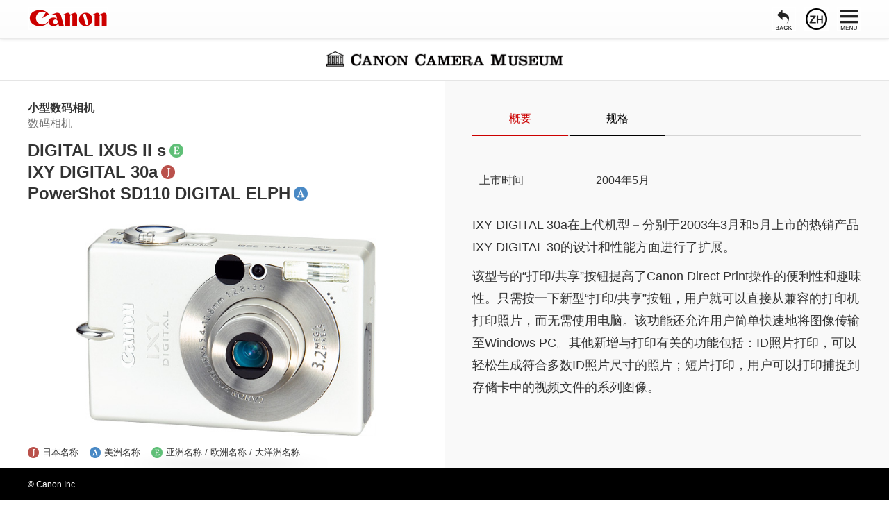

--- FILE ---
content_type: text/html; charset=UTF-8
request_url: https://global.canon/zh/c-museum/product/dcc497.html
body_size: 22379
content:
<!DOCTYPE html>
<html lang="zh-CN">
<head>
<meta charset="UTF-8">
<title>
DIGITAL IXUS II s - 佳能相机博物馆</title>
<meta name="viewport" content="width=device-width" />
  <!-- GA4 start -->
<script async src="https://www.googletagmanager.com/gtag/js?id=G-L8LBF2Y6K3"></script>
<script>
  window.dataLayer = window.dataLayer || [];
  function gtag(){dataLayer.push(arguments);}
  gtag('js', new Date());

  gtag('config', 'G-L8LBF2Y6K3');
</script>
<!-- GA4 end -->
<meta name="description" itemprop="description" content="介绍佳能小型数码相机的IXUS的DIGITAL IXUS II s的页面。" />
<meta name="keywords" itemprop="keywords" content="佳能,canon,相机博物馆,小型数码相机,ixus,digital ixus ii s" />
<link rel="canonical" href="https://global.canon/zh/c-museum/product/dcc497.html" />
<style type="text/css">
img.wp-smiley,
img.emoji {
display: inline !important;
border: none !important;
box-shadow: none !important;
height: 1em !important;
width: 1em !important;
margin: 0 .07em !important;
vertical-align: -0.1em !important;
background: none !important;
padding: 0 !important;
}
</style>
<link rel='stylesheet' id='omega-style-css'  href="/ja/c-museum/wp-content/themes/shopping/style.css" type='text/css' media='all' />
<link rel='stylesheet' id='my_stylesheet-css'  href="/ja/c-museum/wp-content/themes/shopping/cus_style.css" type='text/css' media='all' />
<script type='text/javascript' src="/ja/c-museum/wp-includes/js/jquery/jquery.js"></script>
<script type='text/javascript' src="/ja/c-museum/wp-includes/js/jquery/jquery-migrate.min.js"></script>
<script type='text/javascript' src="/ja/c-museum/wp-content/themes/shopping/js/tinynav.js"></script>
<script type='text/javascript' src="/ja/c-museum/wp-content/themes/shopping/cus_js-zh.js"></script>
<link rel="alternate" hreflang="en-US" href="/en/c-museum/product/dcc497.html" />
<link rel="alternate" hreflang="ja" href="/ja/c-museum/product/dcc497.html" />
<link rel="alternate" hreflang="zh-CN" href="/zh/c-museum/product/dcc497.html" />
<style type="text/css">#lang_sel a, #lang_sel a.lang_sel_sel{color:#444444;}#lang_sel a:hover, #lang_sel a.lang_sel_sel:hover{color:#000000;}#lang_sel a.lang_sel_sel, #lang_sel a.lang_sel_sel:visited{background-color:#ffffff;}#lang_sel a.lang_sel_sel:hover{background-color:#eeeeee;}#lang_sel li ul a, #lang_sel li ul a:visited{color:#444444;}#lang_sel li ul a:hover{color:#000000;}#lang_sel li ul a, #lang_sel li ul a:link, #lang_sel li ul a:visited{background-color:#ffffff;}#lang_sel li ul a:hover{background-color:#eeeeee;}#lang_sel a, #lang_sel a:visited{border-color:#cdcdcd;} #lang_sel ul ul{border-top:1px solid #cdcdcd;}</style>
<!--[if lt IE 9]>
<script src="/ja/c-museum/wp-content/themes/omega/js/html5.js" type="text/javascript"></script>
<![endif]-->
<style type="text/css" id="custom-css"></style>
<meta name="viewport" content="width=device-width, initial-scale=1.0, maximum-scale=1.0, user-scalable=no"/>
<link rel="stylesheet" type="text/css" media="print" href="/ja/c-museum/common/css/printer.css" />
<link rel='stylesheet'  href='/ja/c-museum/common/css/zh.css' type='text/css' media='all' />
</head>
<body class="wordpress ltr zh zh-cn child-theme y2017 m06 d15 h16 thursday logged-out singular singular-product singular-product-15840 woocommerce woocommerce-page layout-1c">
<script>
jQuery(function($){
window.addEventListener("orientationchange", function() {
location.reload();
}, false);
$('.nav_pc, .nav_mob').click(function(){
$('.canon_menu').toggle();
//$('.canon_menu .menu li:first-child').addClass('active');
})
})
</script>
<div class=" site-container" >
<header id="header" class="site-header"><div class="wrap"><div class="canon_logo"><a href="https://www.canon.com.cn/" target="_blank"><img src="/ja/c-museum/common/img/logo.png" alt="canon" /></a></div><ul class="nav_menu"><li class="gobck" onclick="window.history.go(-1);"><a href="javascript:;" aria-label="返回"><img src="/ja/c-museum/common/img/icon_59.png"></a></li>
<li><a href="javascript:;" class="c_language" tabindex="0" aria-label="语言"><img src="/ja/c-museum/common/img/icon_65.png"></a></li>
<div class="language_change">
<a href="/zh/c-museum/product/dcc497.html"><img src="/ja/c-museum/common/img/icon_66.png"><p style="margin-right:0px;">简体中文</p></a><a href="/ja/c-museum/product/dcc497.html"><img src="/ja/c-museum/common/img/icon_55.png"><p style="margin-right:20px;">日本語</p></a><a href="/en/c-museum/product/dcc497.html"><img src="/ja/c-museum/common/img/icon_56.png"><p style="margin-right:20px;">English</p></a></div>
<li class="nav_pc"><a href="javascript:;" aria-label="菜单"><img src="/ja/c-museum/common/img/icon_37.png"></a></li>
<li class="nav_mob"><img src="/ja/c-museum/common/img/icon_38.png"></li>
<div class="mb0"></div>
</ul>
<div class="canon_menu">
<div class="menu_box"></div>
<div class='mob_na_men'></div></div>
<div id="clone1" style="display:none"></div>
<div id="clone2" style="display:none"></div>
<div id="clone3" style="display:none"></div>
<div id="clone4" style="display:none"></div>
<div id="clone5" style="display:none"></div>
<div id="clone6" style="display:none"></div>
<div id="clone7" style="display:none"></div>
<div id="clone8" style="display:none"></div>
<div id="clone9" style="display:none"></div>
<div id="clone10" style="display:none"></div>
<div id="clone11" style="display:none"></div>
<div id="clone12" style="display:none"></div>
<div id="clone13" style="display:none"></div>
<div id="clone14" style="display:none"></div>
<div id="clone15" style="display:none"></div>
<div id="clone16" style="display:none"></div>
<div id="clone17" style="display:none"></div>
<div id="clone18" style="display:none"></div>
<div id="clone19" style="display:none"></div>
<div id="clone20" style="display:none"></div>
<div id="clone21" style="display:none"></div>
<div id="clone22" style="display:none"></div>
<div id="clone23" style="display:none"></div>
<div id="clone24" style="display:none"></div>
<div id="clone25" style="display:none"></div>
<div id="clone26" style="display:none"></div>
<div id="clone27" style="display:none"></div>
<div id="clone28" style="display:none"></div>
<div id="clone29" style="display:none"></div>
<div id="clone30" style="display:none"></div>
<div id="clone31" style="display:none"></div>
<div id="clone32" style="display:none"></div>
<div id="clone33" style="display:none"></div>
<script src="/ja/c-museum/common/js/nav_zh.js"></script>
<script>
subnum = "";
subUrl = '';
jQuery(function($){
$('.mob_na_men').load('/zh/c-museum/html/nav.html');
$('.menu_box').load('/zh/c-museum/html/nav_pc.html', function () { bindMegaMenuEvents(); }); 
$('#menu-menu-1 li').removeClass('active'); $('.menu-item-5906, .menu-item-5907, .menu-item-8623, .menu-item-8628').addClass('active'); $('#menu-menu-1 li ul li ul').hide(); $('.menu-item-5907 ul,  .menu-item-8623 ul').show();selectNext();
$(document).on('click', '.sub_m', function () {
if(subUrl){
window.location.href = subUrl;
}else{
window.location.reload();
}
});
$('.c_language').click(function(){
$('.language_change').toggle();
});
});
function seNext(){
var se_id = jQuery("#ch_id_m").find("option:selected").val();
subnum +=se_id;
subUrl = jQuery("#ch_id_m").find("option:selected").attr('data-url');
}
</script></div></header><!-- .site-header -->
<nav class="nav-primary">
<div class="wrap">
<h1><a style="margin:0 auto; display:table" href="/zh/c-museum/index.html"><img class="cm_logo" src="/ja/c-museum/common/img/cm_logo.png"   alt="佳能相机博物馆" /></a></h1>
</div>
</nav><!-- .nav-primary -->
<div class="site-inner ">
<div class="wrap">
<main  class="content" id="skip-link--target" role="main" itemprop="mainContentOfPage">
<script src="/ja/c-museum/common/js/perfect-scrollbar.min.js" ></script>
<script src="/ja/c-museum/common/js/perfect-scrollbar.with-mousewheel.min.js" ></script>
<link rel="stylesheet" type="text/css" href="/ja/c-museum/common/css/perfect-scrollbar.min.css" />
<link rel="stylesheet" type="text/css" href="/ja/c-museum/common/css/jquery.mCustomScrollbar.css" />
<div id="product-15840" class="entry product publish author-impress post-15840 has-post-thumbnail product_cat-zh-digital-compact-cameras product_cat-zh-digital-camera shipping-taxable purchasable product-type-simple product-cat-zh-digital-compact-cameras product-cat-zh-digital-camera instock">
<div class="p_c_l" style="overflow:auto;">
<div class="summary entry-summary">
<p class="parent_cat"><a href="/zh/c-museum/camera.html?s=dcc">小型数码相机</a></p>
<p class="sub_cat pb16">数码相机</p>
<p class='title_i'>DIGITAL IXUS II s<img src="/ja/c-museum/common/img/icon_09.png" /></p><p class='title_i'>IXY DIGITAL 30a<img src="/ja/c-museum/common/img/icon_07.png" /></p><p class='title_i'>PowerShot SD110 DIGITAL ELPH<img src="/ja/c-museum/common/img/icon_08.png" /></p> 
</div><!-- .summary -->
<div class="list-pointer">
<ul>
</ul>
</div>
<div class="images">
<ul class="gallery_lis">
<li class="active">
<img src="/ja/c-museum/wp-content/uploads/2015/05/dcc497_b.jpg" alt="" class="img0 showimg" />
<img src="/ja/c-museum/common/img/shadow.png" class="img_shadow"  />
</li>
</ul>
</div>
<ul class="ms_list">
<li><img src="/ja/c-museum/common/img/icon_07.png" />日本名称</li>
<li><img src="/ja/c-museum/common/img/icon_08.png" />美洲名称</li>
<li><img src="/ja/c-museum/common/img/icon_09.png" />亚洲名称 / 欧洲名称 / 大洋洲名称</li>
</ul>
<script>
jQuery(document).ready(function($){
var motow = $('.woocommerce-page div.product div.images img').width();
var lpheight = $('.list-pointer ul').height();
var p_height = $('.p_c_l').height();
$('.list-pointer li').mouseenter(function(){
var pointer_i = $(this).index();
$('.gallery_lis li').removeClass('active');
$('.gallery_lis li:eq(' + pointer_i + ')').addClass('active');
$('.list-pointer li').removeClass('active');
$(this).addClass('active');
});
window.addEventListener("onload",function(){
$('.img_shadow').width($('.showimg:eq(0)').width() + 60);
});
$('.list-pointer').css({'margin-top': '-' + (lpheight /2) + 'px', 'top': (p_height /2) + 'px'});
$(window).resize(function(){
var lpheight = $('.list-pointer ul').height();
if($('.showimg:eq(0)').width() !=0){
$('.img_shadow').width($('.showimg:eq(0)').width() + 60);
}else if($('.showimg:eq(1)').width() !=0){
$('.img_shadow').width($('.showimg:eq(1)').width() + 60);
}else if($('.showimg:eq(2)').width() !=0){
$('.img_shadow').width($('.showimg:eq(2)').width() + 60);
}else if($('.showimg:eq(3)').width() !=0){
$('.img_shadow').width($('.showimg:eq(3)').width() + 60);
}else if($('.showimg:eq(4)').width() !=0){
$('.img_shadow').width($('.showimg:eq(4)').width() + 60);
}
$('.list-pointer').css({'margin-top': '-' + (lpheight /2) + 'px', 'top': (p_height /2) + 'px'});
});
});
</script>
</div><!-- .p_c_l -->
<div class="p_c_r">
<div class="tab_nav">
<ul>
<li class="active">概要</li>
<li>规格</li>
<div class="mb0"></div>
</ul>
</div>
<div class="crop_box">
<div class="tab1 active">
<table class="spec">
<tbody>
<tr>
<td>上市时间</td>
<td>2004年5月</td>
</tr>
</tbody>
</table>
<p>IXY DIGITAL 30a在上代机型－分别于2003年3月和5月上市的热销产品IXY DIGITAL 30的设计和性能方面进行了扩展。</p>
<p>该型号的“打印/共享”按钮提高了Canon Direct Print操作的便利性和趣味性。只需按一下新型“打印/共享”按钮，用户就可以直接从兼容的打印机打印照片，而无需使用电脑。该功能还允许用户简单快速地将图像传输至Windows PC。其他新增与打印有关的功能包括：ID照片打印，可以轻松生成符合多数ID照片尺寸的照片；短片打印，用户可以打印捕捉到存储卡中的视频文件的系列图像。</p>
</div>
<div class="tab2">
<table class="spec" style="table-layout: fixed">
<tbody>
<tr>
<td colspan="4"><strong>［相机类型］</strong></td>
</tr>
<tr>
<td>相机类型</td>
<td colspan="3">带有内置闪光灯和约2倍光学/3.2倍数码/6.4倍组合变焦的小型数码相机</td>
</tr>
<tr>
<td colspan="4"><strong>［图像捕捉装置］</strong></td>
</tr>
<tr>
<td>类型</td>
<td colspan="3">约1/2.7英寸图像感应器(CCD)</td>
</tr>
<tr>
<td>有效像素</td>
<td colspan="3">约320万</td>
</tr>
<tr>
<td>总像素</td>
<td colspan="3">约330万</td>
</tr>
<tr>
<td colspan="4"><strong>［镜头］</strong></td>
</tr>
<tr>
<td>焦距</td>
<td colspan="3">5.4(广角)－10.8(长焦)mm，f2.8(广角)－3.9(长焦)变焦镜头(相当于35mm胶片：约5-70mm)</td>
</tr>
<tr>
<td>数码变焦</td>
<td colspan="3">约3.2倍数码变焦</td>
</tr>
<tr>
<td>对焦范围</td>
<td colspan="3">普通：自动对焦：约47cm(约1.5英尺)到无限远<br />
微距自动对焦：约10－47cm(约3.9英寸－1.5英尺)(广角)；约23－47cm(约9.1英寸－1.5英尺)(长焦)</td>
</tr>
<tr>
<td>自动对焦</td>
<td colspan="3">9点AiAF对焦/1点自动对焦(固定到中央)</td>
</tr>
<tr>
<td colspan="4"><strong>［取景器］</strong></td>
</tr>
<tr>
<td>光学取景器</td>
<td colspan="3">实像光学变焦取景器</td>
</tr>
<tr>
<td>LCD显示屏</td>
<td colspan="3">约1.5英寸TFT彩色LCD<br />
约118,000点</td>
</tr>
<tr>
<td>LCD视野率</td>
<td colspan="3">约100%</td>
</tr>
<tr>
<td colspan="4"><strong>［光圈和快门］</strong></td>
</tr>
<tr>
<td>Aperture Range</td>
<td colspan="3">f/2.8/ 7.1 (广角), f/3.9/ 10.0 (长焦)</td>
</tr>
<tr>
<td>快门速度</td>
<td colspan="3">15 &#8211; 1/1,500秒<span class="red">*</span></p>
<p class="ab_sup"><span class="red">*</span> 在慢速快门模式下，可以使用15到1秒的手动设置。</p>
</td>
</tr>
<tr>
<td colspan="4"><strong>［曝光控制］</strong></td>
</tr>
<tr>
<td>感光度</td>
<td colspan="3">自动<span class="red">*</span> ; 相当于ISO 50/100/200/400</p>
<p class="ab_sup">
<span class="red">*</span> 相机自动设置适当感光度。</p>
</td>
</tr>
<tr>
<td>测光方式</td>
<td colspan="3">评价测光、中央重点平均测光或点测光<span class="red">*</span></p>
<p class="ab_sup"><span class="red">*</span> 使用点测光时测光框固定在中央</p>
</td>
</tr>
<tr>
<td>曝光控制方式</td>
<td colspan="3">程序自动曝光</td>
</tr>
<tr>
<td>自动曝光锁定</td>
<td colspan="3">可用</td>
</tr>
<tr>
<td colspan="4"><strong>［白平衡］</strong></td>
</tr>
<tr>
<td>白平衡控制</td>
<td colspan="3">自动、预设(日光、阴天、钨丝灯、荧光灯、荧光灯H)或自定义白平衡</td>
</tr>
<tr>
<td colspan="4"><strong>［闪光灯(内置)］</strong></td>
</tr>
<tr>
<td>操作模式</td>
<td colspan="3">自动、红眼消除打开/关闭、低速同步</td>
</tr>
<tr>
<td>闪光范围</td>
<td colspan="3">普通：约47cm－3.0m(约1.5－9.8英尺)(广角)；约47cm－2.0m(约1.5－6.6英尺)(长焦)<br />
微距：约27－47cm(约10.6英寸－1.5英尺)(广角/长焦)<br />
(感光度设置为“自动”时)</td>
</tr>
<tr>
<td>回电时间</td>
<td colspan="3">约10秒或更短</td>
</tr>
<tr>
<td colspan="4"><strong>［拍摄规格］</strong></td>
</tr>
<tr>
<td>拍摄模式</td>
<td colspan="3">自动、手动<span class="red">*</span>、辅助拼接<span class="red">**</span>, 短片</p>
<p class="ab_sup"><span class="red">*</span> 也可以使用慢速快门模式<br />
<span class="red">**</span> 可以从记录菜单中选择</p>
</td>
</tr>
<tr>
<td>自拍</td>
<td colspan="3">约2秒或约10秒倒数后拍摄。</td>
</tr>
<tr>
<td>无线控制</td>
<td colspan="3">不可用</td>
</tr>
<tr>
<td>连拍</td>
<td colspan="3">约2.2张/秒(大/精细模式、LCD显示屏关闭)</td>
</tr>
<tr>
<td>色彩效果</td>
<td colspan="3">鲜艳模式、中性模式、柔和模式、旧照片模式和黑白模式</td>
</tr>
<tr>
<td colspan="4"><strong>［图像存储］</strong></td>
</tr>
<tr>
<td>存储媒体</td>
<td colspan="3">SD存储卡(如果使用多媒体卡[MMC]，则不保证性能)</td>
</tr>
<tr>
<td>文件格式</td>
<td colspan="3">相机文件系统设计规则(DCF)</td>
</tr>
<tr>
<td>打印指令格式</td>
<td colspan="3">数码打印指令格式(DPOF)1.1版</td>
</tr>
<tr>
<td>图像记录格式</td>
<td colspan="3">静态图像：兼容Exif 2.2(JPEG)</td>
</tr>
<tr>
<td>JPEG压缩模式</td>
<td colspan="3">超精细、精细或普通</td>
</tr>
<tr>
<td>记录像素数量</td>
<td colspan="3">大：2,048×1,536、中1：1,600×1,200、中2：1,024×768、小：640×480像素<br />
短片：640×480、320×240或160×120</td>
</tr>
<tr>
<td colspan="4"><strong>［可记录图像数量］</strong></td>
</tr>
<tr>
<td>菜单选择</td>
<td>文件大小(KB)</td>
<td>分辨率(像素)</td>
<td>16MB / 32MB / 128MB</td>
</tr>
<tr>
<td>大/超精细</td>
<td>1,602</td>
<td>2,048 x 1,536</td>
<td>约8 / 17 / 76</td>
</tr>
<tr>
<td>大/精细</td>
<td>893</td>
<td>2,048 x 1,536</td>
<td>约15 / 32 / 136</td>
</tr>
<tr>
<td>大/普通</td>
<td>445</td>
<td>2,048 x 1,536</td>
<td>约30 / 63 / 269</td>
</tr>
<tr>
<td>中1/超精细</td>
<td>1,002</td>
<td>1,600 x 1,200</td>
<td>约13 / 28 / 121</td>
</tr>
<tr>
<td>中1/精细</td>
<td>558</td>
<td>1,600 x 1,200</td>
<td>约24 / 51 / 216</td>
</tr>
<tr>
<td>中1/普通</td>
<td>278</td>
<td>1,600 x 1,200</td>
<td>约46 / 97 / 411</td>
</tr>
<tr>
<td>中2/超精细</td>
<td>570</td>
<td>1,024 x 768</td>
<td>约23 / 49 / 211</td>
</tr>
<tr>
<td>中2/精细</td>
<td>320</td>
<td>1,024 x 768</td>
<td>约41 / 88 / 372</td>
</tr>
<tr>
<td>中2/普通</td>
<td>170</td>
<td>1,024 x 768</td>
<td>约73 / 154 / 651</td>
</tr>
<tr>
<td>小/超精细</td>
<td>249</td>
<td>640 x 480</td>
<td>约51 / 108 / 460</td>
</tr>
<tr>
<td>小/精细</td>
<td>150</td>
<td>640 x 480</td>
<td>约80 / 168 / 711</td>
</tr>
<tr>
<td>小/普通</td>
<td>84</td>
<td>640 x 480</td>
<td>约126 / 265 / 1,117</td>
</tr>
<tr>
<td colspan="4">
<p class="ab_sup"><span class="red">*</span> 这些数值基于佳能制定的标准拍摄条件。实际总数和文件大小根据主体、拍摄条件和拍摄模式可能会有所不同。</p>
</td>
</tr>
<tr>
<td colspan="4"><strong>［短片可记录时长］</strong></td>
</tr>
<tr>
<td>&nbsp;</td>
<td>文件大小(KB)</td>
<td>分辨率(像素)</td>
<td>16MB / 32MB / 128MB</td>
</tr>
<tr>
<td>短片/高</td>
<td>990</td>
<td>640 x 480</td>
<td>约13秒 / 29秒 / 123秒</td>
</tr>
<tr>
<td>短片/中</td>
<td>330</td>
<td>320 x 240</td>
<td>约40秒 / 84秒 / 355秒</td>
</tr>
<tr>
<td>短片/低</td>
<td>120</td>
<td>160 x 120</td>
<td>约98秒 / 206秒 / 869秒</td>
</tr>
<tr>
<td colspan="4">
<p class="ab_sup"><span class="red">*</span> 每次剪辑，单个短片剪辑的最长记录时间限制为约3分钟。上述数字是在佳能标准测试条件下测量的各种CF卡的总短片容量，根据场景、主体或相机设置可能会有所不同。</p>
</td>
</tr>
<tr>
<td colspan="4"><strong>［回放规格］</strong></td>
</tr>
<tr>
<td>回放模式文件</td>
<td colspan="3">单张/索引(9张缩略图)、放大(约2.0倍至约10倍)</td>
</tr>
<tr>
<td colspan="4"><strong>［删除规格］</strong></td>
</tr>
<tr>
<td>删除模式</td>
<td colspan="3">静态图像：单个图像、所有图像<br />
短片：部分短片、所有短片</td>
</tr>
<tr>
<td colspan="4"><strong>［接口］</strong></td>
</tr>
<tr>
<td>计算机接口</td>
<td colspan="3">USB (mini-B插孔)</td>
</tr>
<tr>
<td>视频输出</td>
<td colspan="3">NTSC/PAL</td>
</tr>
<tr>
<td>其它</td>
<td colspan="3">SD卡插槽。使用相机USB连接线，直接连接至佳能CP系列打印机和BJ系列打印机(不需要连接电脑)。</td>
</tr>
<tr>
<td colspan="4"><strong>［电源］</strong></td>
</tr>
<tr>
<td>电源</td>
<td colspan="3">
<ol>
<li>可充电锂电池(NB-3L)</li>
<li>小型电源转接器(CA-PS500和直流耦合器DR-900)</li>
</ol>
</td>
</tr>
<tr>
<td>拍摄数量</td>
<td colspan="3">LCD打开：约210张，LCD关闭：约550张(NB-3L)</td>
</tr>
<tr>
<td>回放时间</td>
<td colspan="3">约180分钟</td>
</tr>
<tr>
<td colspan="4"><strong>［物理规格］</strong></td>
</tr>
<tr>
<td>操作温度</td>
<td colspan="3">32-104℉ (0 &#8211; 40℃)</td>
</tr>
<tr>
<td>操作湿度</td>
<td colspan="3">10-90%</td>
</tr>
<tr>
<td>尺寸(宽×高×厚)</td>
<td colspan="3">约85×56×23.9mm(约3.35×2.20×0.94英寸)(不包括突出部分)</td>
</tr>
<tr>
<td>重量</td>
<td colspan="3">约165g(约5.82 oz.) (仅相机机身)</td>
</tr>
</tbody>
</table>
</div>
</div><!--  .p_c_r -->
<div class="mb0"></div>
</div><!-- #product-15840 -->
<script src="/ja/c-museum/common/js/jquery.mCustomScrollbar.concat.min.js"></script>
<script>
jQuery(function($){
$('.tab_nav li').click(function(){
$('.tab_nav li').removeClass('active');
$(this).addClass('active');
var liindex = $(this).index() + 1;
$('.tab1, .tab2, .tab3, .tab4').hide();
$('.tab' + liindex).show();
});
$('.tab_nav_5 li').click(function(){
$('.tab_nav_5 li').removeClass('active');
$(this).addClass('active');
var liindex = $(this).index() + 1;
$('.tab1, .tab2, .tab3, .tab4, .tab5').hide();
$('.tab' + liindex).show();
})
$(window).resize(function(){
if($(window).width()>=1024){
$('.p_c_l').height($(window).height()  - 215);
$('.p_c_r').css('min-height', $(window).height() - 151);
}else{
$('.p_c_l').css('height','auto').removeClass('fixed');
}
});
if($(window).width()>=1024){
$('.p_c_l').height($(window).height()  - 215);
$('.p_c_r').css('min-height', $('.site-inner ').height());
}else{
$('.p_c_l').css('height','auto').removeClass('fixed');
}
$(window).scroll(function () {
var winTop = $(this).scrollTop();
var winHeight = $(this).height();
console.log(winHeight);
if(window.innerWidth>=1024){
if (winTop >= 116) {
$('.p_c_l').addClass('fixed').height(winHeight - 105);
//$('.p_c_r').css('min-height', $('.site-inner ').height());
} else{
$('.p_c_l').removeClass('fixed').css('height',winHeight - 151);
}
}
});
});
(function($){
$(".p_c_l").mCustomScrollbar({
scrollInertia:0
});
//$('.p_c_l').perfectScrollbar();
})(jQuery);
</script>
</main><!-- .content -->
</div>
</div><!-- .site-inner -->
<footer id="footer" class="site-footer"><div class="wrap"><div class="footer-content footer-insert"><div class="pagetop"><a href="#top">▲</a></div><ul><li></li><li></li><li></li></ul><p class="copyright">© Canon Inc.</p><div class="mb0"></div></div></div></footer>
<script src="/ja/c-museum/common/js/keybord.js"></script><!-- .site-footer -->
</div><!-- .site-container -->
</body>
</html>

--- FILE ---
content_type: text/html; charset=UTF-8
request_url: https://global.canon/zh/c-museum/html/nav.html
body_size: 13555
content:
<select id='parent_id' onChange='selectNext()'>
  <option class='m15045'>请选择</option>
  <option value='15045' data-url='/zh/c-museum/index.html#camera-hall'>相机馆</option>
  <option value='15095' data-url='/zh/c-museum/index.html#lens-hall'>镜头馆</option>
  <option value='15284' data-url='/zh/c-museum/index.html#history-hall'>历史馆</option>
  <option value='21443' data-url='/zh/c-museum/special/index.html'>特别展示</option>
</select><select id='ch_id' onChange='chNext()'><span><img src='/ja/c-museum/common/img/icon_13.png'></span>
  <option class='m15045'>请选择</option>
</select><select id='ch_id1' style="display:none">
  <option class='m15045'>请选择</option>
  <option class='m15045' value='15047' data-url='/zh/c-museum/camera.html?s=dslr'>可更换镜头式数码相机</option>
  <option class='m15045' value='15053' data-url='/zh/c-museum/camera.html?s=film'>胶片相机</option>
  <option class='m15045' value='15067' data-url='/zh/c-museum/camera.html?s=dcc'>小型数码相机</option>
  <option class='m15045' value='15078' data-url='/zh/c-museum/camera.html?s=dvc'>数码摄像机</option>
  <option class='m15045' value='15080' data-url='/zh/c-museum/camera.html?s=dhc'>高清摄像机</option>
  <option class='m15045' value='15083' data-url='/zh/c-museum/camera.html?s=cine'>电影摄影机</option>
  <option class='m15045' value='15087' data-url='/zh/c-museum/camera.html?s=colvc'>彩色摄像机</option>
  <option class='m15045' value='15089' data-url='/zh/c-museum/camera.html?s=8mmvc' aria-label="8毫米摄影机">8mm摄像机</option>
  <option class='m15045' value='15091' data-url='/zh/c-museum/camera.html?s=svc'>静态视频相机</option>
  <option class='m15045' value='15093' data-url='/zh/c-museum/camera.html?s=cesc'>数码电影机</option>
  <option class='m15095'>请选择</option>
  <option class='m15095' value='17987' data-url='/zh/c-museum/lens.html?s=rf'>RF镜头</option>
  <option class='m15095' value='15096' data-url='/zh/c-museum/lens.html?s=ef'>EF镜头</option>
  <option class='m15095' value='15112' data-url='/zh/c-museum/lens.html?s=cesl'>电影镜头</option>
  <option class='m15095' value='15116' data-url='/zh/c-museum/lens.html?s=nfd'>新FD镜头</option>
  <option class='m15095' value='15259' data-url='/zh/c-museum/lens.html?s=fd'>FD镜头</option>
  <option class='m15095' value='15266' data-url='/zh/c-museum/lens.html?s=fl'>FL镜头</option>
  <option class='m15095' value='15271' data-url='/zh/c-museum/lens.html?s=r'>R镜头</option>
  <option class='m15095' value='15273' data-url='/zh/c-museum/lens.html?s=s'>S镜头</option>
  <option class='m15095' value='15277' data-url='/zh/c-museum/lens.html?s=sp'>特殊镜头</option>
  <option class='m15284'>请选择</option>
  <option class='m15284' value='15285' data-url='/zh/c-museum/history/story01.html'>按年代顺序</option>
  <option class="m15284" value="17891" data-url="/zh/c-museum/history/lens-mount.html">佳能镜头卡口的变迁（视频）</option>
  <option class='m21443'>请选择</option>
  <option class='m21443' value='21444' data-url='/zh/c-museum/special/exhibition1.html'>非球面镜片</option>
  <option class='m21443' value='21445' data-url='/zh/c-museum/special/exhibition2.html'>萤石镜片</option>
  <option class='m21443' value='17613' data-url='/zh/c-museum/history/eos30th-1.html'>EOS系统诞生30周年访谈</option>
</select><select id='ch_id_m' onChange='seNext()'><span><img src='/ja/c-museum/common/img/icon_13.png'></span>
  <option class='mc15047'>请选择</option>
</select><select id='ch_id_m1' style="display:none;">
  <option class='mc15047'>请选择</option>
  <option class='mc15047' data-url='/zh/c-museum/camera.html?s=dslr&s2=dslrc'>数码单镜头反光式相机</option>
  <option class='mc15047' data-url='/zh/c-museum/camera.html?s=dslr&s2=csc'>微型可换镜相机</option>
  <option class='mc15053'>-</option>
  <option class='mc15053' data-url='/zh/c-museum/camera.html?s=film&s2=eos' aria-label="伊欧斯">EOS</option>
  <option class='mc15053' data-url='/zh/c-museum/camera.html?s=film&s2=elph' aria-label="伊库萨斯">IXUS</option>
  <option class='mc15053' data-url='/zh/c-museum/camera.html?s=film&s2=sureshot'>Prima</option>
  <option class='mc15053' data-url='/zh/c-museum/camera.html?s=film&s2=t'>T</option>
  <option class='mc15053' data-url='/zh/c-museum/camera.html?s=film&s2=snappy'>Snappy</option>
  <option class='mc15053' data-url='/zh/c-museum/camera.html?s=film&s2=f'>F</option>
  <option class='mc15053' data-url='/zh/c-museum/camera.html?s=film&s2=a'>A</option>
  <option class='mc15053' data-url='/zh/c-museum/camera.html?s=film&s2=canonet' aria-label="佳能 net">Canonet</option>
  <option class='mc15053' data-url='/zh/c-museum/camera.html?s=film&s2=r'>R</option>
  <option class='mc15053' data-url='/zh/c-museum/camera.html?s=film&s2=rangefinder'>Rangefinder</option>
  <option class='mc15053' data-url='/zh/c-museum/camera.html?s=film&s2=demi'>Demi</option>
  <option class='mc15053' data-url='/zh/c-museum/camera.html?s=film&s2=other'>其它</option>
  <option class='mc15067'>-</option>
  <option class='mc15067' data-url='/zh/c-museum/camera.html?s=dcc&s2=pselph' aria-label="移库萨斯">IXUS</option>
  <option class='mc15067' data-url='/zh/c-museum/camera.html?s=dcc&s2=psa'>PowerShot A</option>
  <option class='mc15067' data-url='/zh/c-museum/camera.html?s=dcc&s2=psd'>PowerShot D</option>
  <option class='mc15067' data-url='/zh/c-museum/camera.html?s=dcc&s2=psg'>PowerShot G</option>
  <option class='mc15067' data-url='/zh/c-museum/camera.html?s=dcc&s2=psn'>PowerShot N</option>
  <option class='mc15067' data-url='/zh/c-museum/camera.html?s=dcc&s2=pspro'>PowerShot Pro</option>
  <option class='mc15067' data-url='/zh/c-museum/camera.html?s=dcc&s2=pss'>PoweShot S</option>
  <option class='mc15067' data-url='/zh/c-museum/camera.html?s=dcc&s2=pssx'>PowerShot SX</option>
  <option class='mc15067' data-url='/zh/c-museum/camera.html?s=dcc&s2=other'>其他</option>
  <option class='mc15078'>-</option>
  <option class='mc15078' data-url='/zh/c-museum/camera.html?s=dvc'>全部</option>
  <option class='mc15080'>-</option>
  <option class='mc15080' data-url='/zh/c-museum/camera.html?s=dhc'>全部</option>
  <option class='mc15083'>-</option>
  <option class='mc15083' data-url='/zh/c-museum/camera.html?s=cine&s2=8mmcam' aria-label="8毫米电影摄影机">8mm电影摄影机</option>
  <option class='mc15083' data-url='/zh/c-museum/camera.html?s=cine&s2=8mmpro' aria-label="8毫米电影放映机">8mm电影放映机</option>
  <option class='mc15083' data-url='/zh/c-museum/camera.html?s=cine&s2=16mmcam' aria-label="16毫米电影摄影机">16mm电影摄影机</option>
  <option class='mc15087'>-</option>
  <option class='mc15087' data-url='/zh/c-museum/camera.html?s=colvc'>全部</option>
  <option class='mc15089'>-</option>
  <option class='mc15089' data-url='/zh/c-museum/camera.html?s=8mmvc'>全部</option>
  <option class='mc15091'>-</option>
  <option class='mc15091' data-url='/zh/c-museum/camera.html?s=svc'>全部</option>
  <option class='mc15093'>-</option>
  <option class='mc15093' data-url='/zh/c-museum/camera.html?s=cesc'>全部</option>
  <option class='mc15096'>-</option>
  <option class='mc15096' data-url='/zh/c-museum/lens.html?s=ef&s2=widezoom'>广角变焦镜头</option>
  <option class='mc15096' data-url='/zh/c-museum/lens.html?s=ef&s2=standardzoom'>标准变焦镜头</option>
  <option class='mc15096' data-url='/zh/c-museum/lens.html?s=ef&s2=telephotozoom'>远摄变焦镜头</option>
  <option class='mc15096' data-url='/zh/c-museum/lens.html?s=ef&s2=ultrawide'>超广角镜头</option>
  <option class='mc15096' data-url='/zh/c-museum/lens.html?s=ef&s2=wide'>广角镜头</option>
  <option class='mc15096' data-url='/zh/c-museum/lens.html?s=ef&s2=standard'>标准和中远摄镜头</option>
  <option class='mc15096' data-url='/zh/c-museum/lens.html?s=ef&s2=telephoto'>远摄镜头</option>
  <option class='mc15096' data-url='/zh/c-museum/lens.html?s=ef&s2=supertelephoto'>超远摄镜头</option>
  <option class='mc15096' data-url='/zh/c-museum/lens.html?s=ef&s2=efs'>EF-S镜头</option>
  <option class='mc15096' data-url='/zh/c-museum/lens.html?s=ef&s2=efm'>EF-M镜头</option>
  <option class='mc15096' data-url='/zh/c-museum/lens.html?s=ef&s2=macro'>微距/近摄镜头</option>
  <option class='mc15096' data-url='/zh/c-museum/lens.html?s=ef&s2=other'>移轴镜头/增倍镜</option>
  <option class='mc15112'>-</option>
  <option class='mc15112' data-url='/zh/c-museum/lens.html?s=cesl&s2=prime'>定焦镜头</option>
  <option class='mc15112' data-url='/zh/c-museum/lens.html?s=cesl&s2=zoom'>变焦镜头</option>
  <option class='mc15112' data-url='/zh/c-museum/lens.html?s=cesl&s2=cineservo'>电影伺服变焦镜头/紧凑型电影伺服变焦镜头
  </option>
  <option class='mc15116'>-</option>
  <option class='mc15116' data-url='/zh/c-museum/lens.html?s=nfd&s2=nfdwide' aria-label="鱼眼-35毫米">鱼眼-35mm</option>
  <option class='mc15116' data-url='/zh/c-museum/lens.html?s=nfd&s2=nfdstandard' aria-label="50-100毫米">50-100mm</option>
  <option class='mc15116' data-url='/zh/c-museum/lens.html?s=nfd&s2=nfdtelephoto' aria-label="135-800毫米">135-800mm</option>
  <option class='mc15116' data-url='/zh/c-museum/lens.html?s=nfd&s2=zoom'>变焦</option>
  <option class='mc15259'>-</option>
  <option class='mc15259' data-url='/zh/c-museum/lens.html?s=fd&s2=fisheye'>鱼眼镜头</option>
  <option class='mc15259' data-url='/zh/c-museum/lens.html?s=fd&s2=fdwide' aria-label="17-35毫米">17-35mm</option>
  <option class='mc15259' data-url='/zh/c-museum/lens.html?s=fd&s2=fdstandard' aria-label="50-85毫米">50-85mm</option>
  <option class='mc15259' data-url='/zh/c-museum/lens.html?s=fd&s2=fdtelephoto' aria-label="100-800毫米">100-800mm</option>
  <option class='mc15259' data-url='/zh/c-museum/lens.html?s=fd&s2=zoom'>变焦</option>
  <option class='mc15266'>-</option>
  <option class='mc15266' data-url='/zh/c-museum/lens.html?s=fl&s2=flstandard' aria-label="19-85毫米">19-85mm</option>
  <option class='mc15266' data-url='/zh/c-museum/lens.html?s=fl&s2=fltelephoto' aria-label="100-1200毫米">100-1200mm</option>
  <option class='mc15266' data-url='/zh/c-museum/lens.html?s=fl&s2=zoom'>变焦</option>
  <option class='mc15271'>-</option>
  <option class='mc15271' data-url='/zh/c-museum/lens.html?s=r'>全部</option>
  <option class='mc15273'>-</option>
  <option class='mc15273' data-url='/zh/c-museum/lens.html?s=s&s2=swide' aria-label="19-35毫米">19-35mm</option>
  <option class='mc15273' data-url='/zh/c-museum/lens.html?s=s&s2=sstandard' aria-label="50-85毫米">50-85mm</option>
  <option class='mc15273' data-url='/zh/c-museum/lens.html?s=s&s2=stelephoto' aria-label="100-1000毫米">100-1000mm</option>
  <option class='mc15277'>-</option>
  <option class='mc15277' data-url='/zh/c-museum/lens.html?s=sp&s2=spmacro'>微距镜头</option>
  <option class='mc15277' data-url='/zh/c-museum/lens.html?s=sp&s2=ex'>EX镜头</option>
  <option class='mc15277' data-url='/zh/c-museum/lens.html?s=sp&s2=ac'>AC镜头（T-80专用）</option>
  <option class='mc15277' data-url='/zh/c-museum/lens.html?s=sp&s2=e50mm35' aria-label="E50毫米 f/3.5">E50mm f/3.5</option>
  <option class='mc17987'>请选择</option>
  <option class='mc17987' data-url='/zh/c-museum/lens.html?s=rf'>全部</option>
  <option class='mc15285'>-</option>
  <option class='mc15285' data-url='/zh/c-museum/history/story01.html'>1933年-1936年</option>
  <option class='mc15285' data-url='/zh/c-museum/history/story02.html'>1937年-1945年</option>
  <option class='mc15285' data-url='/zh/c-museum/history/story03.html'>1946年-1954年</option>
  <option class='mc15285' data-url='/zh/c-museum/history/story04.html'>1955年-1969年</option>
  <option class='mc15285' data-url='/zh/c-museum/history/story05.html'>1970年-1975年</option>
  <option class='mc15285' data-url='/zh/c-museum/history/story06.html'>1976年-1986年</option>
  <option class='mc15285' data-url='/zh/c-museum/history/story07.html'>1987年-1991年</option>
  <option class='mc15285' data-url='/zh/c-museum/history/story08.html'>1992年-1996年</option>
  <option class='mc15285' data-url='/zh/c-museum/history/story09.html'>1997年-2000年</option>
  <option class='mc15285' data-url='/zh/c-museum/history/story10.html'>2001年-2004年</option>
  <option class='mc15285' data-url='/zh/c-museum/history/story11.html'>2005年-2010年</option>
  <option class='mc15285' data-url='/zh/c-museum/history/story12.html'>2011年-2015年</option>
  <option class='mc21444'>-</option>
  <option class='mc21445'>-</option>
  <option class='mc17613'>请选择</option>
  <option class='mc17613' data-url='/zh/c-museum/history/eos30th-1.html'>开发团队回顾EOS系统的历史轨迹（上篇）</option>
  <option class='mc17613' data-url='/zh/c-museum/history/eos30th-2.html'>开发团队回顾EOS系统的历史轨迹（下篇）</option>
  <option class='mc17891'>-</option>
  <option class='mc15301'>-</option>
  <option class='mc17681'>-</option>
</select><a href='javascript:;' class='sub_m'>确定</a>

--- FILE ---
content_type: text/html; charset=UTF-8
request_url: https://global.canon/zh/c-museum/html/nav_pc.html
body_size: 13466
content:
<a class="menu_topa" href="/zh/c-museum/index.html">佳能相机博物馆 首页</a></div>
<div class="mb0" style="padding-bottom:13px; border-bottom:1px solid  #404040;"></div>
<div class="menu_box">
<div class="menu-menu-1-container">
<ul id="menu-menu-1" class="menu">
<li class="menu-item menu-item-type-custom menu-item-object-custom menu-item-has-children first menu-item-15045 active">
<a href="/zh/c-museum/index.html#camera-hall">相机馆</a>
<ul class="sub-menu">
<li class="menu-item menu-item-type-custom menu-item-object-custom menu-item-has-children menu-item-15047 active">
<a href="/zh/c-museum/camera.html?s=dslr">可更换镜头式数码相机</a>
<ul class="sub-menu">
<li class="menu-item"><a tabindex="0" href="/zh/c-museum/camera.html?s=dslr&s2=dslrc">数码单镜头反光式相机</a>
</li>
<li class="menu-item"><a tabindex="0" href="/zh/c-museum/camera.html?s=dslr&s2=csc">微型可换镜相机</a>
</li>
</ul>
</li>
<li class="menu-item">
<a href="/zh/c-museum/camera.html?s=film">胶片相机</a>
<ul class="sub-menu">
<li class="menu-item"><a tabindex="0" href="/zh/c-museum/camera.html?s=film&s2=eos" aria-label="伊欧斯">EOS</a></li>
<li class="menu-item"><a tabindex="0" href="/zh/c-museum/camera.html?s=film&s2=elph" aria-label="伊库萨斯">IXUS</a></li>
<li class="menu-item"><a tabindex="0" href="/zh/c-museum/camera.html?s=film&s2=sureshot" aria-label="普里马">Prima</a></li>
<li class="menu-item"><a tabindex="0" href="/zh/c-museum/camera.html?s=film&s2=t">T</a></li>
<li class="menu-item"><a tabindex="0" href="/zh/c-museum/camera.html?s=film&s2=snappy">Snappy</a></li>
<li class="menu-item"><a tabindex="0" href="/zh/c-museum/camera.html?s=film&s2=f">F</a></li>
<li class="menu-item"><a tabindex="0" href="/zh/c-museum/camera.html?s=film&s2=a">A</a></li>
<li class="menu-item"><a tabindex="0" href="/zh/c-museum/camera.html?s=film&s2=canonet" aria-label="佳能 net">Canonet</a></li>
<li class="menu-item"><a tabindex="0" href="/zh/c-museum/camera.html?s=film&s2=r">R</a></li>
<li class="menu-item"><a tabindex="0" href="/zh/c-museum/camera.html?s=film&s2=rangefinder">Rangefinder</a></li>
<li class="menu-item"><a tabindex="0" href="/zh/c-museum/camera.html?s=film&s2=demi">Demi</a></li>
<li class="menu-item"><a tabindex="0" href="/zh/c-museum/camera.html?s=film&s2=other">其它</a></li>
</ul>
</li>
<li class="menu-item">
<a href="/zh/c-museum/camera.html?s=dcc">小型数码相机</a>
<ul class="sub-menu">
<li class="menu-item"><a tabindex="0" href="/zh/c-museum/camera.html?s=dcc&s2=pselph" aria-label="伊库萨斯">IXUS</a></li>
<li class="menu-item"><a tabindex="0" href="/zh/c-museum/camera.html?s=dcc&s2=psa">PowerShot A</a></li>
<li class="menu-item"><a tabindex="0" href="/zh/c-museum/camera.html?s=dcc&s2=psd">PowerShot D</a></li>
<li class="menu-item"><a tabindex="0" href="/zh/c-museum/camera.html?s=dcc&s2=psg">PowerShot G</a></li>
<li class="menu-item"><a tabindex="0" href="/zh/c-museum/camera.html?s=dcc&s2=psn">PowerShot N</a></li>
<li class="menu-item"><a tabindex="0" href="/zh/c-museum/camera.html?s=dcc&s2=pspro">PowerShot Pro</a></li>
<li class="menu-item"><a tabindex="0" href="/zh/c-museum/camera.html?s=dcc&s2=pss">PoweShot S</a></li>
<li class="menu-item"><a tabindex="0" href="/zh/c-museum/camera.html?s=dcc&s2=pssx">PowerShot SX</a></li>
<li class="menu-item"><a tabindex="0" href="/zh/c-museum/camera.html?s=dcc&s2=other">其他</a></li>
</ul>
</li>
<li class="menu-item">
<a href="/zh/c-museum/camera.html?s=dvc">数码摄像机</a>
<ul class="sub-menu">
<li class="menu-item"><a tabindex="0" href="/zh/c-museum/camera.html?s=dvc">全部</a></li>
</ul>
</li>
<li class="menu-item">
<a href="/zh/c-museum/camera.html?s=dhc">高清摄像机</a>
<ul class="sub-menu">
<li class="menu-item"><a tabindex="0" href="/zh/c-museum/camera.html?s=dhc">全部</a></li>
</ul>
</li>
<li class="menu-item">
<a href="/zh/c-museum/camera.html?s=cine">电影摄影机</a>
<ul class="sub-menu">
<li class="menu-item"><a tabindex="0" href="/zh/c-museum/camera.html?s=cine&s2=8mmcam" aria-label="8毫米电影摄影机">8mm电影摄影机</a></li>
<li class="menu-item"><a tabindex="0" href="/zh/c-museum/camera.html?s=cine&s2=8mmpro" aria-label="8毫米电影放映机">8mm电影放映机</a></li>
<li class="menu-item"><a tabindex="0" href="/zh/c-museum/camera.html?s=cine&s2=16mmcam" aria-label="16毫米电影摄影机">16mm电影摄影机</a></li>
</ul>
</li>
<li class="menu-item">
<a href="/zh/c-museum/camera.html?s=colvc">彩色摄像机</a>
<ul class="sub-menu">
<li class="menu-item"><a tabindex="0" href="/zh/c-museum/camera.html?s=colvc">全部</a></li>
</ul>
</li>
<li class="menu-item">
<a href="/zh/c-museum/camera.html?s=8mmvc" aria-label="8毫米摄影机">8mm摄像机</a>
<ul class="sub-menu">
<li class="menu-item"><a tabindex="0" href="/zh/c-museum/camera.html?s=8mmvc">全部</a></li>
</ul>
</li>
<li class="menu-item">
<a href="/zh/c-museum/camera.html?s=svc">静态视频相机</a>
<ul class="sub-menu">
<li class="menu-item"><a tabindex="0" href="/zh/c-museum/camera.html?s=svc">全部</a></li>
</ul>
</li>
<li class="menu-item">
<a href="/zh/c-museum/camera.html?s=cesc">数码电影机</a>
<ul class="sub-menu">
<li class="menu-item"><a tabindex="0" href="/zh/c-museum/camera.html?s=cesc">全部</a></li>
</ul>
</li>
</ul>
</li>
<li class="menu-item">
<a href="/zh/c-museum/index.html#lens-hall">镜头馆</a>
<ul class="sub-menu">
<li class="menu-item">
<a href="/zh/c-museum/lens.html?s=rf">RF镜头</a>
<ul class="sub-menu">
<li class="menu-item"><a tabindex="0" href="/zh/c-museum/lens.html?s=rf">全部</a></li>
</ul>
</li>
<li class="menu-item">
<a href="/zh/c-museum/lens.html?s=ef">EF镜头</a>
<ul class="sub-menu">
<li class="menu-item"><a tabindex="0" href="/zh/c-museum/lens.html?s=ef&s2=widezoom">广角变焦镜头</a></li>
<li class="menu-item"><a tabindex="0" href="/zh/c-museum/lens.html?s=ef&s2=standardzoom">标准变焦镜头</a></li>
<li class="menu-item"><a tabindex="0" href="/zh/c-museum/lens.html?s=ef&s2=telephotozoom">远摄变焦镜头</a></li>
<li class="menu-item"><a tabindex="0" href="/zh/c-museum/lens.html?s=ef&s2=ultrawide">超广角镜头</a></li>
<li class="menu-item"><a tabindex="0" href="/zh/c-museum/lens.html?s=ef&s2=wide">广角镜头</a></li>
<li class="menu-item"><a tabindex="0" href="/zh/c-museum/lens.html?s=ef&s2=standard">标准和中远摄镜头</a></li>
<li class="menu-item"><a tabindex="0" href="/zh/c-museum/lens.html?s=ef&s2=telephoto">远摄镜头</a></li>
<li class="menu-item"><a tabindex="0" href="/zh/c-museum/lens.html?s=ef&s2=supertelephoto">超远摄镜头</a></li>
<li class="menu-item"><a tabindex="0" href="/zh/c-museum/lens.html?s=ef&s2=efs">EF-S镜头</a></li>
<li class="menu-item"><a tabindex="0" href="/zh/c-museum/lens.html?s=ef&s2=efm">EF-M镜头</a></li>
<li class="menu-item"><a tabindex="0" href="/zh/c-museum/lens.html?s=ef&s2=macro">微距/近摄镜头</a></li>
<li class="menu-item"><a tabindex="0" href="/zh/c-museum/lens.html?s=ef&s2=other">移轴镜头/增倍镜</a></li>
</ul>
</li>
<li class="menu-item">
<a href="/zh/c-museum/lens.html?s=cesl">电影镜头</a>
<ul class="sub-menu">
<li class="menu-item"><a tabindex="0" href="/zh/c-museum/lens.html?s=cesl&s2=prime">定焦镜头</a></li>
<li class="menu-item"><a tabindex="0" href="/zh/c-museum/lens.html?s=cesl&s2=zoom">变焦镜头</a></li>
<li class="menu-item"><a tabindex="0" href="/zh/c-museum/lens.html?s=cesl&s2=cineservo">电影伺服变焦镜头/紧凑型电影伺服变焦镜头</a></li>
</ul>
</li>
<li class="menu-item">
<a href="/zh/c-museum/lens.html?s=nfd">新FD镜头</a>
<ul class="sub-menu">
<li class="menu-item"><a tabindex="0" href="/zh/c-museum/lens.html?s=nfd&s2=nfdwide" aria-label="鱼眼-35毫米">鱼眼-35mm</a></li>
<li class="menu-item"><a tabindex="0" href="/zh/c-museum/lens.html?s=nfd&s2=nfdstandard" aria-label="50-100毫米">50-100mm</a></li>
<li class="menu-item"><a tabindex="0" href="/zh/c-museum/lens.html?s=nfd&s2=nfdtelephoto" aria-label="135-800毫米">135-800mm</a></li>
<li class="menu-item"><a tabindex="0" href="/zh/c-museum/lens.html?s=nfd&s2=zoom">变焦</a></li>
</ul>
</li>
<li class="menu-item">
<a href="/zh/c-museum/lens.html?s=fd">FD镜头</a>
<ul class="sub-menu">
<li class="menu-item"><a tabindex="0" href="/zh/c-museum/lens.html?s=fd&s2=fisheye">鱼眼镜头</a></li>
<li class="menu-item"><a tabindex="0" href="/zh/c-museum/lens.html?s=fd&s2=fdwide" aria-label="17-35毫米">17-35mm</a></li>
<li class="menu-item"><a tabindex="0" href="/zh/c-museum/lens.html?s=fd&s2=fdstandard" aria-label="50-85毫米">50-85mm</a></li>
<li class="menu-item"><a tabindex="0" href="/zh/c-museum/lens.html?s=fd&s2=fdtelephoto" aria-label="100-800毫米">100-800mm</a></li>
<li class="menu-item"><a tabindex="0" href="/zh/c-museum/lens.html?s=fd&s2=zoom">变焦</a></li>
</ul>
</li>
<li class="menu-item">
<a href="/zh/c-museum/lens.html?s=fl">FL镜头</a>
<ul class="sub-menu">
<li class="menu-item"><a tabindex="0" href="/zh/c-museum/lens.html?s=fl&s2=flstandard" aria-label="19-85毫米">19-85mm</a></li>
<li class="menu-item"><a tabindex="0" href="/zh/c-museum/lens.html?s=fl&s2=fltelephoto" aria-label="100-1200毫米">100-1200mm</a></li>
<li class="menu-item"><a tabindex="0" href="/zh/c-museum/lens.html?s=fl&s2=zoom">变焦</a></li>
</ul>
</li>
<li class="menu-item">
<a href="/zh/c-museum/lens.html?s=r">R镜头</a>
<ul class="sub-menu">
<li class="menu-item"><a tabindex="0" href="/zh/c-museum/lens.html?s=r">全部</a></li>
</ul>
</li>
<li class="menu-item">
<a href="/zh/c-museum/lens.html?s=s">S镜头</a>
<ul class="sub-menu">
<li class="menu-item"><a tabindex="0" href="/zh/c-museum/lens.html?s=s&s2=swide" aria-label="19-35毫米">19-35mm</a></li>
<li class="menu-item"><a tabindex="0" href="/zh/c-museum/lens.html?s=s&s2=sstandard" aria-label="50-85毫米">50-85mm</a></li>
<li class="menu-item"><a tabindex="0" href="/zh/c-museum/lens.html?s=s&s2=stelephoto" aria-label="100-1000毫米">100-1000mm</a></li>
</ul>
</li>
<li class="menu-item">
<a href="/zh/c-museum/lens.html?s=sp">特殊镜头</a>
<ul class="sub-menu">
<li class="menu-item"><a tabindex="0" href="/zh/c-museum/lens.html?s=sp&s2=spmacro">微距镜头</a></li>
<li class="menu-item"><a tabindex="0" href="/zh/c-museum/lens.html?s=sp&s2=ex">EX镜头</a></li>
<li class="menu-item"><a tabindex="0" href="/zh/c-museum/lens.html?s=sp&s2=e50mm35" aria-label="E50毫米f/3.5">E50mm f/3.5</a></li>
<li class="menu-item"><a tabindex="0" href="/zh/c-museum/lens.html?s=sp&s2=ac">AC镜头（T-80专用）</a>
</li>
</ul>
</li>
</ul>
</li>
<li class="menu-item">
<a href="/zh/c-museum/index.html#history-hall">历史馆</a>
<ul class="sub-menu">
<li class="menu-item">
<a href="/zh/c-museum/history/story01.html">按年代顺序</a>
<ul class="sub-menu">
<li class="menu-item"><a tabindex="0" href="/zh/c-museum/history/story01.html">1933年-1936年</a></li>
<li class="menu-item"><a tabindex="0" href="/zh/c-museum/history/story02.html">1937年-1945年</a></li>
<li class="menu-item"><a tabindex="0" href="/zh/c-museum/history/story03.html">1946年-1954年</a></li>
<li class="menu-item"><a tabindex="0" href="/zh/c-museum/history/story04.html">1955年-1969年</a></li>
<li class="menu-item"><a tabindex="0" href="/zh/c-museum/history/story05.html">1970年-1975年</a></li>
<li class="menu-item"><a tabindex="0" href="/zh/c-museum/history/story06.html">1976年-1986年</a></li>
<li class="menu-item"><a tabindex="0" href="/zh/c-museum/history/story07.html">1987年-1991年</a></li>
<li class="menu-item"><a tabindex="0" href="/zh/c-museum/history/story08.html">1992年-1996年</a></li>
<li class="menu-item"><a tabindex="0" href="/zh/c-museum/history/story09.html">1997年-2000年</a></li>
<li class="menu-item"><a tabindex="0" href="/zh/c-museum/history/story10.html">2001年-2004年</a></li>
<li class="menu-item"><a tabindex="0" href="/zh/c-museum/history/story11.html">2005年-2010年</a></li>
<li class="menu-item"><a tabindex="0" href="/zh/c-museum/history/story12.html">2011年-2015年</a></li>
</ul>
</li>
<li class="menu-item menu-item-type-custom menu-item-object-custom current-menu-item menu-item-17891">
<a href="/zh/c-museum/history/lens-mount.html">佳能镜头卡口的变迁（视频）</a></li>
</ul>
</li>
<li class="menu-item">
<a href="/zh/c-museum/special/index.html">特别展示</a>
<ul class="sub-menu">
<li class="menu-item"><a tabindex="0" href="/zh/c-museum/special/exhibition1.html">非球面镜片</a></li>
<li class="menu-item"><a tabindex="0" href="/zh/c-museum/special/exhibition2.html">萤石镜片</a></li>
<li class="menu-item">
<a href="/zh/c-museum/history/eos30th-1.html">EOS系统诞生30周年访谈</a>
<ul class="sub-menu">
<li class="menu-item"><a tabindex="0" href="/zh/c-museum/history/eos30th-1.html">开发团队回顾EOS系统的历史轨迹（上篇）</a></li>
<li class="menu-item"><a tabindex="0" href="/zh/c-museum/history/eos30th-2.html">开发团队回顾EOS系统的历史轨迹（下篇）</a></li>
</ul>
</li>
</ul>
</li>
</ul>
</div>

--- FILE ---
content_type: text/css
request_url: https://global.canon/ja/c-museum/common/css/zh.css
body_size: 431
content:
@charset "utf-8";
/* CSS Document */
body, html{font-family:'Microsoft Yahei', Arial, Helvetica, SimHei, san-serif;}
p, div, ul, li, .list_sort b{font-family:'Microsoft Yahei', Arial, Helvetica, SimHei, san-serif;}
h1, h2, h3, h4, h5, .size26, .crumb .cate_list{font-family:'Microsoft Yahei', Arial, Helvetica, SimHei, san-serif; font-weight:normal;}
i{font-family:'Microsoft Yahei', Arial, Helvetica, SimHei, san-serif;}
b i, i b{font-family:'Microsoft Yahei', Arial, Helvetica, SimHei, san-serif;}

.p_c_r .tab_nav li, .p_c_r .tab_nav_5 li{font-size:16px;}


--- FILE ---
content_type: text/css
request_url: https://global.canon/ja/c-museum/common/css/perfect-scrollbar.min.css
body_size: 926
content:
.ps-container .ps-scrollbar-x{position:absolute;bottom:3px;height:8px;background-color:#aaa;border-radius:4px;-webkit-border-radius:4px;-moz-border-radius:4px;opacity:0;filter:alpha(opacity=0);-webkit-transition:opacity.2s linear;-moz-transition:opacity .2s linear;transition:opacity .2s linear}.ps-container:hover .ps-scrollbar-x{opacity:.6;filter:alpha(opacity=60)}.ps-container .ps-scrollbar-x:hover{opacity:.9;filter:alpha(opacity=90);cursor:default}.ps-container .ps-scrollbar-x.in-scrolling{opacity:.9;filter:alpha(opacity=90)}.ps-container .ps-scrollbar-y{position:absolute;right:3px;width:8px;background-color:#aaa;border-radius:4px;-webkit-border-radius:4px;-moz-border-radius:4px;opacity:0;filter:alpha(opacity=0);-webkit-transition:opacity.2s linear;-moz-transition:opacity .2s linear;transition:opacity .2s linear}.ps-container:hover .ps-scrollbar-y{opacity:.6;filter:alpha(opacity=60)}.ps-container .ps-scrollbar-y:hover{opacity:.9;filter:alpha(opacity=90);cursor:default}.ps-container .ps-scrollbar-y.in-scrolling{opacity:.9;filter:alpha(opacity=90)}

--- FILE ---
content_type: text/css
request_url: https://global.canon/ja/c-museum/common/css/printer.css
body_size: 1056
content:
@charset "utf-8";
/* CSS Document */
.prev_single, .next_single, .pagetop{display:none;}
body, html, *{color:#333; background:none;}
.entry-content, a, .entry-content h2, .entry-content h3, .category-history .nextpage a, .category-history-ja .nextpage a, p, span, .site-footer ul li a, .his_skb .his_s_img p, .his_skb_2 .skb_2 .skb_2_img p, .photo_text .p_t_img p, .photo_text_2 .p_t_2 .p_t_2_img p, .photo_text_3 .p_t_3_img p, .his_skb_2 .skb_2 p, .photo_text_4 .p_t_img p, .photo_text_5 .p_t_img p, .col3 p, .photo_text_2 .p_t_img p, .col2 .col2-box p, .renzoku p, #footer a{color:#333; background:none;}
.category-history-ja .entry-wrap, .category-history .entry-wrap{background:#FFF;}
.p_c_l, .p_c_r{width:100%;}
footer a{color:#000; }
footer{position:relative;}
.history_box, .top_pro_list, .photo_text_2{display:none;}

.p_c_l .ms_list{position:absolute; bottom:20px; z-index:10; left:0;}
.woocommerce-page .site-footer{position:relative;}
.woocommerce div.product div.summary{height:177px;}
.woocommerce div.product div.images{height:550px;}

.pad_top{display:block;}
.col2_l, .col2_r{height:240px; padding:20px;}
.list_sort{height:122px;}
.pad_top img{height:130px;}


--- FILE ---
content_type: application/javascript
request_url: https://global.canon/ja/c-museum/common/js/nav_zh.js
body_size: 7472
content:
function selectNext() {
	var se_id = jQuery("#parent_id").find("option:selected").val();
	jQuery('#ch_id option').remove();
	jQuery('#ch_id_m option').remove();
	jQuery('#clone1').append(jQuery("#ch_id1 option.m15045"));
	jQuery('#clone2').append(jQuery("#ch_id1 option.m15095"));
	jQuery('#clone3').append(jQuery("#ch_id1 option.m15284"));
	jQuery('#clone4').append(jQuery("#ch_id1 option.m15299"));
	jQuery('#clone26').append(jQuery("#ch_id1 option.m17680"));
	jQuery('#clone31').append(jQuery("#ch_id1 option.m21443"));
	jQuery("#ch_id_m option.mc" + se_id + ':eq(0)').attr('selected', "true");
	jQuery("#ch_id_m").attr("disabled", "disabled");
	if (jQuery("#parent_id").find("option:selected").attr('data-url')) {
		jQuery('.sub_m').css({
			'background': '#FFF',
			'color': '#333'
		});
	} else {
		jQuery('.sub_m').css({
			'background': '#444',
			'color': '#666'
		});
		jQuery('#ch_id').append("<option>请选择</option>");
	}
	//jQuery('#ch_id option.m' + se_id).show();
	switch (se_id) {
		case "15045":
			jQuery('#ch_id').append(jQuery('#clone1 option').clone());
			break;
		case "15095":
			jQuery('#ch_id').append(jQuery('#clone2 option').clone());
			break;
		case "15284":
			jQuery('#ch_id').append(jQuery('#clone3 option').clone());
			break;
		case "15299":
			jQuery('#ch_id').append(jQuery('#clone4 option').clone());
			break;
		case "17680":
			jQuery('#ch_id').append(jQuery('#clone26 option').clone());
			break;
		case "21443":
			jQuery('#ch_id').append(jQuery('#clone31 option').clone());
			break;
	}
	jQuery('#ch_id option.m' + se_id + ':eq(0)').attr('selected', "true");
	subnum = se_id;
	subUrl = jQuery("#parent_id").find("option:selected").attr('data-url');
}

function chNext() {
	var se_id = jQuery("#ch_id").find("option:selected").val();
	//jQuery("#ch_id_m option").hide();
	jQuery('#ch_id_m option').remove();
	jQuery('#clone5').append(jQuery("#ch_id_m1 option.mc15047"));
	jQuery('#clone6').append(jQuery("#ch_id_m1 option.mc15053"));
	jQuery('#clone7').append(jQuery("#ch_id_m1 option.mc15067"));
	jQuery('#clone8').append(jQuery("#ch_id_m1 option.mc15078"));
	jQuery('#clone9').append(jQuery("#ch_id_m1 option.mc15080"));
	jQuery('#clone10').append(jQuery("#ch_id_m1 option.mc15083"));
	jQuery('#clone11').append(jQuery("#ch_id_m1 option.mc15087"));
	jQuery('#clone12').append(jQuery("#ch_id_m1 option.mc15089"));
	jQuery('#clone13').append(jQuery("#ch_id_m1 option.mc15091"));
	jQuery('#clone14').append(jQuery("#ch_id_m1 option.mc15093"));
	jQuery('#clone15').append(jQuery("#ch_id_m1 option.mc15096"));
	jQuery('#clone16').append(jQuery("#ch_id_m1 option.mc15112"));
	jQuery('#clone17').append(jQuery("#ch_id_m1 option.mc15116"));
	jQuery('#clone18').append(jQuery("#ch_id_m1 option.mc15259"));
	jQuery('#clone19').append(jQuery("#ch_id_m1 option.mc15266"));
	jQuery('#clone20').append(jQuery("#ch_id_m1 option.mc15271"));
	jQuery('#clone21').append(jQuery("#ch_id_m1 option.mc15273"));
	jQuery('#clone22').append(jQuery("#ch_id_m1 option.mc15277"));
	jQuery('#clone23').append(jQuery("#ch_id_m1 option.mc15285"));
	jQuery('#clone24').append(jQuery("#ch_id_m1 option.mc17613"));
	jQuery('#clone25').append(jQuery("#ch_id_m1 option.mc15301"));
	jQuery('#clone27').append(jQuery("#ch_id_m1 option.mc17681"));
	jQuery('#clone29').append(jQuery("#ch_id_m1 option.mc17891"));
	jQuery('#clone30').append(jQuery("#ch_id_m1 option.mc17987"));
	jQuery('#clone32').append(jQuery("#ch_id_m1 option.mc21444"));
	jQuery('#clone33').append(jQuery("#ch_id_m1 option.mc21445"));
	jQuery('#ch_id_m option.mc' + se_id + ':eq(0)').attr('selected', "true").text('Select Please');
	jQuery("#ch_id_m").removeAttr('disabled');
	//jQuery('#ch_id_m option.mc' + se_id).show();
	switch (se_id) {
		case "15047":
			jQuery('#ch_id_m').append(jQuery('#clone5 option').clone());
			break;
		case "15053":
			jQuery('#ch_id_m').append(jQuery('#clone6 option').clone());
			break;
		case "15067":
			jQuery('#ch_id_m').append(jQuery('#clone7 option').clone());
			break;
		case "15078":
			jQuery('#ch_id_m').append(jQuery('#clone8 option').clone());
			break;
		case "15080":
			jQuery('#ch_id_m').append(jQuery('#clone9 option').clone());
			break;
		case "15083":
			jQuery('#ch_id_m').append(jQuery('#clone10 option').clone());
			break;
		case "15087":
			jQuery('#ch_id_m').append(jQuery('#clone11 option').clone());
			break;
		case "15089":
			jQuery('#ch_id_m').append(jQuery('#clone12 option').clone());
			break;
		case "15091":
			jQuery('#ch_id_m').append(jQuery('#clone13 option').clone());
			break;
		case "15093":
			jQuery('#ch_id_m').append(jQuery('#clone14 option').clone());
			break;
		case "15096":
			jQuery('#ch_id_m').append(jQuery('#clone15 option').clone());
			break;
		case "15112":
			jQuery('#ch_id_m').append(jQuery('#clone16 option').clone());
			break;
		case "15116":
			jQuery('#ch_id_m').append(jQuery('#clone17 option').clone());
			break;
		case "15259":
			jQuery('#ch_id_m').append(jQuery('#clone18 option').clone());
			break;
		case "15266":
			jQuery('#ch_id_m').append(jQuery('#clone19 option').clone());
			break;
		case "15271":
			jQuery('#ch_id_m').append(jQuery('#clone20 option').clone());
			break;
		case "15273":
			jQuery('#ch_id_m').append(jQuery('#clone21 option').clone());
			break;
		case "15277":
			jQuery('#ch_id_m').append(jQuery('#clone22 option').clone());
			break;
		case "15285":
			jQuery('#ch_id_m').append(jQuery('#clone23 option').clone());
			break;
		case "17613":
			jQuery('#ch_id_m').append(jQuery('#clone24 option').clone());
			break;
		case "15301":
			jQuery('#ch_id_m').append(jQuery('#clone25 option').clone());
			break;
		case "17681":
			jQuery('#ch_id_m').append(jQuery('#clone27 option').clone());
			break;
		case "17891":
			jQuery('#ch_id_m').append(jQuery('#clone29 option').clone());
			break;
		case "17987":
			jQuery('#ch_id_m').append(jQuery('#clone30 option').clone());
			break;
		case "21444":
			jQuery('#ch_id_m').append(jQuery('#clone32 option').clone());
			break;
		case "21445":
			jQuery('#ch_id_m').append(jQuery('#clone33 option').clone());
			break;
	}
	subnum += se_id;
	subUrl = jQuery("#ch_id").find("option:selected").attr('data-url');
}

function bindMegaMenuEvents() {
	// メインメニュー（aタグにバインド）
	$('.menu > .menu-item > a').on("focus mouseenter", function () {
	  const parent = $(this).parent(); // li
	  $('.menu > .menu-item').removeClass('active');
	  $('.menu > .menu-item > .sub-menu').hide().removeClass('active');
	  parent.children('.sub-menu').show().addClass('active');
	  parent.addClass('active');
	});
  
	// サブメニュー（aタグにバインド）
	$('.menu > .menu-item > .sub-menu > .menu-item > a').on("focus mouseenter", function () {
	  const parent = $(this).parent(); // li
	  $('.sub-menu > .menu-item').removeClass('active');
	  $('.menu > .menu-item > .sub-menu > .menu-item').addClass('hzs');
	  $('.sub-menu > .menu-item .sub-menu').hide().removeClass('active').addClass('hzs');
	  parent.children('.sub-menu').show().addClass('active');
	  parent.addClass('active').removeClass('hzs');
	});
  }
  
  

--- FILE ---
content_type: application/javascript
request_url: https://global.canon/ja/c-museum/common/js/perfect-scrollbar.with-mousewheel.min.js
body_size: 8389
content:
(function($){$.fn.perfectScrollbar=function(option){if(option==="update"){if($(this).data("perfect_scrollbar_update")){$(this).data("perfect_scrollbar_update")()}return $(this)}else if(option==="destroy"){if($(this).data("perfect_scrollbar_destroy")){$(this).data("perfect_scrollbar_destroy")()}return $(this)}if($(this).data("perfect_scrollbar")){return $(this).data("perfect_scrollbar")}var $this=$(this).addClass("ps-container"),$content=$(this).children(),$scrollbar_x=$("<div class='ps-scrollbar-x'></div>").appendTo($this),$scrollbar_y=$("<div class='ps-scrollbar-y'></div>").appendTo($this),container_width,container_height,content_width,content_height,scrollbar_x_width,scrollbar_x_left,scrollbar_x_bottom=parseInt($scrollbar_x.css("bottom")),scrollbar_y_height,scrollbar_y_top,scrollbar_y_right=parseInt($scrollbar_y.css("right"));var updateContentScrollTop=function(){var scroll_top=parseInt(scrollbar_y_top*content_height/container_height);$this.scrollTop(scroll_top);$scrollbar_x.css({bottom:scrollbar_x_bottom-scroll_top})};var updateContentScrollLeft=function(){var scroll_left=parseInt(scrollbar_x_left*content_width/container_width);$this.scrollLeft(scroll_left);$scrollbar_y.css({right:scrollbar_y_right-scroll_left})};var updateBarSizeAndPosition=function(){container_width=$this.width();container_height=$this.height();content_width=$content.outerWidth(false);content_height=$content.outerHeight(false);if(container_width<content_width){scrollbar_x_width=parseInt(container_width*container_width/content_width);scrollbar_x_left=parseInt($this.scrollLeft()*container_width/content_width)}else{scrollbar_x_width=0;scrollbar_x_left=0;$this.scrollLeft(0)}if(container_height<content_height){scrollbar_y_height=parseInt(container_height*container_height/content_height);scrollbar_y_top=parseInt($this.scrollTop()*container_height/content_height)}else{scrollbar_y_height=0;scrollbar_y_left=0;$this.scrollTop(0)}$scrollbar_x.css({left:scrollbar_x_left+$this.scrollLeft(),bottom:scrollbar_x_bottom-$this.scrollTop(),width:scrollbar_x_width});$scrollbar_y.css({top:scrollbar_y_top+$this.scrollTop(),right:scrollbar_y_right-$this.scrollLeft(),height:scrollbar_y_height})};var moveBarX=function(current_left,delta_x){var new_left=current_left+delta_x,max_left=container_width-scrollbar_x_width;if(new_left<0){scrollbar_x_left=0}else if(new_left>max_left){scrollbar_x_left=max_left}else{scrollbar_x_left=new_left}$scrollbar_x.css({left:scrollbar_x_left+$this.scrollLeft()})};var moveBarY=function(current_top,delta_y){var new_top=current_top+delta_y,max_top=container_height-scrollbar_y_height;if(new_top<0){scrollbar_y_top=0}else if(new_top>max_top){scrollbar_y_top=max_top}else{scrollbar_y_top=new_top}$scrollbar_y.css({top:scrollbar_y_top+$this.scrollTop()})};var bindMouseScrollXHandler=function(){var current_left,current_page_x;$scrollbar_x.bind("mousedown.perfect-scroll",function(e){current_page_x=e.pageX;current_left=$scrollbar_x.position().left;$scrollbar_x.addClass("in-scrolling");e.stopPropagation();e.preventDefault()});$(document).bind("mousemove.perfect-scroll",function(e){if($scrollbar_x.hasClass("in-scrolling")){moveBarX(current_left,e.pageX-current_page_x);updateContentScrollLeft();e.stopPropagation();e.preventDefault()}});$(document).bind("mouseup.perfect-scroll",function(e){if($scrollbar_x.hasClass("in-scrolling")){$scrollbar_x.removeClass("in-scrolling")}})};var bindMouseScrollYHandler=function(){var current_top,current_page_y;$scrollbar_y.bind("mousedown.perfect-scroll",function(e){current_page_y=e.pageY;current_top=$scrollbar_y.position().top;$scrollbar_y.addClass("in-scrolling");e.stopPropagation();e.preventDefault()});$(document).bind("mousemove.perfect-scroll",function(e){if($scrollbar_y.hasClass("in-scrolling")){moveBarY(current_top,e.pageY-current_page_y);updateContentScrollTop();e.stopPropagation();e.preventDefault()}});$(document).bind("mouseup.perfect-scroll",function(e){if($scrollbar_y.hasClass("in-scrolling")){$scrollbar_y.removeClass("in-scrolling")}})};var bindMouseWheelHandler=function(){var shouldPreventDefault=function(deltaX,deltaY){var scrollTop=$this.scrollTop();if(scrollTop==0&&deltaY>0&&deltaX==0){return false}else if(scrollTop>=content_height-container_height&&deltaY<0&&deltaX==0){return false}var scrollLeft=$this.scrollLeft();if(scrollLeft==0&&deltaX<0&&deltaY==0){return false}else if(scrollLeft>=content_width-container_width&&deltaX>0&&deltaY==0){return false}return true};$this.mousewheel(function(e,delta,deltaX,deltaY){$this.scrollTop($this.scrollTop()-deltaY*10);$this.scrollLeft($this.scrollLeft()+deltaX*10);updateBarSizeAndPosition();if(shouldPreventDefault(deltaX,deltaY)){e.preventDefault()}})};var bindMobileTouchHandler=function(){var applyTouchMove=function(difference_x,difference_y){$this.scrollTop($this.scrollTop()-difference_y);$this.scrollLeft($this.scrollLeft()-difference_x);updateBarSizeAndPosition()};var start_coords={},start_time=0,speed={},breaking_process=null;$this.bind("touchstart.perfect-scroll",function(e){var touch=e.originalEvent.targetTouches[0];start_coords.pageX=touch.pageX;start_coords.pageY=touch.pageY;start_time=(new Date).getTime();if(breaking_process!==null){clearInterval(breaking_process)}});$this.bind("touchmove.perfect-scroll",function(e){var touch=e.originalEvent.targetTouches[0];var current_coords={};current_coords.pageX=touch.pageX;current_coords.pageY=touch.pageY;var difference_x=current_coords.pageX-start_coords.pageX,difference_y=current_coords.pageY-start_coords.pageY;applyTouchMove(difference_x,difference_y);start_coords=current_coords;var current_time=(new Date).getTime();speed.x=difference_x/(current_time-start_time);speed.y=difference_y/(current_time-start_time);start_time=current_time;e.preventDefault()});$this.bind("touchend.perfect-scroll",function(e){breaking_process=setInterval(function(){if(Math.abs(speed.x)<.01&&Math.abs(speed.y)<.01){clearInterval(breaking_process);return}applyTouchMove(speed.x*30,speed.y*30);speed.x*=.8;speed.y*=.8},10)})};var destroy=function(){$scrollbar_x.remove();$scrollbar_y.remove();$this.unbind("mousewheel");$this.unbind("touchstart.perfect-scroll");$this.unbind("touchmove.perfect-scroll");$this.unbind("touchend.perfect-scroll");$(window).unbind("mousemove.perfect-scroll");$(window).unbind("mouseup.perfect-scroll");$this.data("perfect_scrollbar",null);$this.data("perfect_scrollbar_update",null);$this.data("perfect_scrollbar_destroy",null)};var isMobile=/Android|webOS|iPhone|iPad|iPod|BlackBerry/i.test(navigator.userAgent);var initialize=function(){updateBarSizeAndPosition();bindMouseScrollXHandler();bindMouseScrollYHandler();if(isMobile)bindMobileTouchHandler();if($this.mousewheel)bindMouseWheelHandler();$this.data("perfect_scrollbar",$this);$this.data("perfect_scrollbar_update",updateBarSizeAndPosition);$this.data("perfect_scrollbar_destroy",destroy)};initialize();return $this}})(jQuery);(function($){var types=["DOMMouseScroll","mousewheel"];if($.event.fixHooks){for(var i=types.length;i;){$.event.fixHooks[types[--i]]=$.event.mouseHooks}}$.event.special.mousewheel={setup:function(){if(this.addEventListener){for(var i=types.length;i;){this.addEventListener(types[--i],handler,false)}}else{this.onmousewheel=handler}},teardown:function(){if(this.removeEventListener){for(var i=types.length;i;){this.removeEventListener(types[--i],handler,false)}}else{this.onmousewheel=null}}};$.fn.extend({mousewheel:function(fn){return fn?this.bind("mousewheel",fn):this.trigger("mousewheel")},unmousewheel:function(fn){return this.unbind("mousewheel",fn)}});function handler(event){var orgEvent=event||window.event,args=[].slice.call(arguments,1),delta=0,returnValue=true,deltaX=0,deltaY=0;event=$.event.fix(orgEvent);event.type="mousewheel";if(orgEvent.wheelDelta){delta=orgEvent.wheelDelta/120}if(orgEvent.detail){delta=-orgEvent.detail/3}deltaY=delta;if(orgEvent.axis!==undefined&&orgEvent.axis===orgEvent.HORIZONTAL_AXIS){deltaY=0;deltaX=-1*delta}if(orgEvent.wheelDeltaY!==undefined){deltaY=orgEvent.wheelDeltaY/120}if(orgEvent.wheelDeltaX!==undefined){deltaX=-1*orgEvent.wheelDeltaX/120}args.unshift(event,delta,deltaX,deltaY);return($.event.dispatch||$.event.handle).apply(this,args)}})(jQuery);

--- FILE ---
content_type: application/javascript
request_url: https://global.canon/ja/c-museum/common/js/perfect-scrollbar.min.js
body_size: 7081
content:
(function($){$.fn.perfectScrollbar=function(option){if(option==="update"){if($(this).data("perfect_scrollbar_update")){$(this).data("perfect_scrollbar_update")()}return $(this)}else if(option==="destroy"){if($(this).data("perfect_scrollbar_destroy")){$(this).data("perfect_scrollbar_destroy")()}return $(this)}if($(this).data("perfect_scrollbar")){return $(this).data("perfect_scrollbar")}var $this=$(this).addClass("ps-container"),$content=$(this).children(),$scrollbar_x=$("<div class='ps-scrollbar-x'></div>").appendTo($this),$scrollbar_y=$("<div class='ps-scrollbar-y'></div>").appendTo($this),container_width,container_height,content_width,content_height,scrollbar_x_width,scrollbar_x_left,scrollbar_x_bottom=parseInt($scrollbar_x.css("bottom")),scrollbar_y_height,scrollbar_y_top,scrollbar_y_right=parseInt($scrollbar_y.css("right"));var updateContentScrollTop=function(){var scroll_top=parseInt(scrollbar_y_top*content_height/container_height);$this.scrollTop(scroll_top);$scrollbar_x.css({bottom:scrollbar_x_bottom-scroll_top})};var updateContentScrollLeft=function(){var scroll_left=parseInt(scrollbar_x_left*content_width/container_width);$this.scrollLeft(scroll_left);$scrollbar_y.css({right:scrollbar_y_right-scroll_left})};var updateBarSizeAndPosition=function(){container_width=$this.width();container_height=$this.height();content_width=$content.outerWidth(false);content_height=$content.outerHeight(false);if(container_width<content_width){scrollbar_x_width=parseInt(container_width*container_width/content_width);scrollbar_x_left=parseInt($this.scrollLeft()*container_width/content_width)}else{scrollbar_x_width=0;scrollbar_x_left=0;$this.scrollLeft(0)}if(container_height<content_height){scrollbar_y_height=parseInt(container_height*container_height/content_height);scrollbar_y_top=parseInt($this.scrollTop()*container_height/content_height)}else{scrollbar_y_height=0;scrollbar_y_left=0;$this.scrollTop(0)}$scrollbar_x.css({left:scrollbar_x_left+$this.scrollLeft(),bottom:scrollbar_x_bottom-$this.scrollTop(),width:scrollbar_x_width});$scrollbar_y.css({top:scrollbar_y_top+$this.scrollTop(),right:scrollbar_y_right-$this.scrollLeft(),height:scrollbar_y_height})};var moveBarX=function(current_left,delta_x){var new_left=current_left+delta_x,max_left=container_width-scrollbar_x_width;if(new_left<0){scrollbar_x_left=0}else if(new_left>max_left){scrollbar_x_left=max_left}else{scrollbar_x_left=new_left}$scrollbar_x.css({left:scrollbar_x_left+$this.scrollLeft()})};var moveBarY=function(current_top,delta_y){var new_top=current_top+delta_y,max_top=container_height-scrollbar_y_height;if(new_top<0){scrollbar_y_top=0}else if(new_top>max_top){scrollbar_y_top=max_top}else{scrollbar_y_top=new_top}$scrollbar_y.css({top:scrollbar_y_top+$this.scrollTop()})};var bindMouseScrollXHandler=function(){var current_left,current_page_x;$scrollbar_x.bind("mousedown.perfect-scroll",function(e){current_page_x=e.pageX;current_left=$scrollbar_x.position().left;$scrollbar_x.addClass("in-scrolling");e.stopPropagation();e.preventDefault()});$(document).bind("mousemove.perfect-scroll",function(e){if($scrollbar_x.hasClass("in-scrolling")){moveBarX(current_left,e.pageX-current_page_x);updateContentScrollLeft();e.stopPropagation();e.preventDefault()}});$(document).bind("mouseup.perfect-scroll",function(e){if($scrollbar_x.hasClass("in-scrolling")){$scrollbar_x.removeClass("in-scrolling")}})};var bindMouseScrollYHandler=function(){var current_top,current_page_y;$scrollbar_y.bind("mousedown.perfect-scroll",function(e){current_page_y=e.pageY;current_top=$scrollbar_y.position().top;$scrollbar_y.addClass("in-scrolling");e.stopPropagation();e.preventDefault()});$(document).bind("mousemove.perfect-scroll",function(e){if($scrollbar_y.hasClass("in-scrolling")){moveBarY(current_top,e.pageY-current_page_y);updateContentScrollTop();e.stopPropagation();e.preventDefault()}});$(document).bind("mouseup.perfect-scroll",function(e){if($scrollbar_y.hasClass("in-scrolling")){$scrollbar_y.removeClass("in-scrolling")}})};var bindMouseWheelHandler=function(){var shouldPreventDefault=function(deltaX,deltaY){var scrollTop=$this.scrollTop();if(scrollTop==0&&deltaY>0&&deltaX==0){return false}else if(scrollTop>=content_height-container_height&&deltaY<0&&deltaX==0){return false}var scrollLeft=$this.scrollLeft();if(scrollLeft==0&&deltaX<0&&deltaY==0){return false}else if(scrollLeft>=content_width-container_width&&deltaX>0&&deltaY==0){return false}return true};$this.mousewheel(function(e,delta,deltaX,deltaY){$this.scrollTop($this.scrollTop()-deltaY*10);$this.scrollLeft($this.scrollLeft()+deltaX*10);updateBarSizeAndPosition();if(shouldPreventDefault(deltaX,deltaY)){e.preventDefault()}})};var bindMobileTouchHandler=function(){var applyTouchMove=function(difference_x,difference_y){$this.scrollTop($this.scrollTop()-difference_y);$this.scrollLeft($this.scrollLeft()-difference_x);updateBarSizeAndPosition()};var start_coords={},start_time=0,speed={},breaking_process=null;$this.bind("touchstart.perfect-scroll",function(e){var touch=e.originalEvent.targetTouches[0];start_coords.pageX=touch.pageX;start_coords.pageY=touch.pageY;start_time=(new Date).getTime();if(breaking_process!==null){clearInterval(breaking_process)}});$this.bind("touchmove.perfect-scroll",function(e){var touch=e.originalEvent.targetTouches[0];var current_coords={};current_coords.pageX=touch.pageX;current_coords.pageY=touch.pageY;var difference_x=current_coords.pageX-start_coords.pageX,difference_y=current_coords.pageY-start_coords.pageY;applyTouchMove(difference_x,difference_y);start_coords=current_coords;var current_time=(new Date).getTime();speed.x=difference_x/(current_time-start_time);speed.y=difference_y/(current_time-start_time);start_time=current_time;e.preventDefault()});$this.bind("touchend.perfect-scroll",function(e){breaking_process=setInterval(function(){if(Math.abs(speed.x)<.01&&Math.abs(speed.y)<.01){clearInterval(breaking_process);return}applyTouchMove(speed.x*30,speed.y*30);speed.x*=.8;speed.y*=.8},10)})};var destroy=function(){$scrollbar_x.remove();$scrollbar_y.remove();$this.unbind("mousewheel");$this.unbind("touchstart.perfect-scroll");$this.unbind("touchmove.perfect-scroll");$this.unbind("touchend.perfect-scroll");$(window).unbind("mousemove.perfect-scroll");$(window).unbind("mouseup.perfect-scroll");$this.data("perfect_scrollbar",null);$this.data("perfect_scrollbar_update",null);$this.data("perfect_scrollbar_destroy",null)};var isMobile=/Android|webOS|iPhone|iPad|iPod|BlackBerry/i.test(navigator.userAgent);var initialize=function(){updateBarSizeAndPosition();bindMouseScrollXHandler();bindMouseScrollYHandler();if(isMobile)bindMobileTouchHandler();if($this.mousewheel)bindMouseWheelHandler();$this.data("perfect_scrollbar",$this);$this.data("perfect_scrollbar_update",updateBarSizeAndPosition);$this.data("perfect_scrollbar_destroy",destroy)};initialize();return $this}})(jQuery);

--- FILE ---
content_type: application/javascript
request_url: https://global.canon/ja/c-museum/wp-content/themes/shopping/cus_js-zh.js
body_size: 3361
content:
// JavaScript Document
var sample_window;
jQuery(function($){


	var flag = false;
	var pagetop = $('.pagetop');
	$(window).scroll(function () {
		if ($(this).scrollTop() > 100) {
			if (flag == false) {
				flag = true;
				pagetop.stop().animate({
					'bottom': '60px'
				}, 200);
			}
		} else {
			if (flag) {
				flag = false;
				pagetop.stop().animate({
					'bottom': '-50px'
				}, 200);
			}
		}
	});

	$('.site-inner').click(function(){
		if($('.canon_menu').css('display') == 'block'){
			$('.canon_menu').toggle();
		}
	});

	pagetop.click(function () {
		$('body, html').animate({ scrollTop: 0 }, 500);
		return false;
	});

	$('.zh .ss_button').click(function(){
		if($(this).hasClass('opened')){
			$(this).parent('li').find('.show_info').toggle();
			$(this).removeClass('opened');
			$(this).html('<img src="/c-museum/common/img/icon_36.png" />更多内容');
		}else{
			$(this).parent('li').find('.show_info').toggle();
			$(this).addClass('opened');
			$(this).html('<img src="/c-museum/common/img/icon_35.png" />关闭');
		}
	});

    /* deleted by MARSFLAG
	$(".search_order a").click(function(){
		$(".search_order a").removeClass('o_select');
		$(this).addClass('o_select');
	});
*/

});

function samplePopup(u)
{
	sample_img = new Image();
	sample_img.src = u;
	sample_img.onLoad = sampleWindowOpen(u, sample_img);
}
function sampleWindowOpen(u, img)
{
	if(sample_window)
	{
		sample_window.close();
	}
	var scr = "1";
	var size = "";
	if(img.width != 0 && window.screen.width - 16 > img.width && window.screen.height - 32 > img.height)
	{
		scr = "0";
		size = ",width=" + img.width + ",height=" + img.height;
	}else{
		scr = "1";
		size = ",width=" + (window.screen.availWidth-10)+",height="+(window.screen.availHeight-100);
	}
	var param = "location=0,menubar=0,status=0,toolbar=0,directories=0,top=0,left=0,resizable=1,scrollbars=" + scr + size;
	sample_window = window.open("","win_sample", param);
	var s = '<!DOCTYPE html>\n';
	s += '<html xmlns="http://www.w3.org/1999/xhtml">\n';
	s += '<head>\n';
	s += '<meta http-equiv="content-type" content="text/html; charset=UTF-8" />\n';
	s += '<title>佳能相机博物馆 | 相机馆</title>\n';
	s += '<link href="cus_style.css" rel="stylesheet" type="text/css" />\n';
	s += '</head>\n';
	s += '<body>\n';
	s += '<img src="' + u + '" style="width:100%;" />\n';
	s += '</body>\n';
	s += '</html>';
	sample_window.document.open();
	sample_window.document.write(s);
	sample_window.document.close();
	sample_window.focus();
	return false;
}

function switchCataPage(n)
{
	var d = document.getElementsByTagName("div");
	for(var i = 0; i < d.length; i++)
	{
		if(d[i].className.slice(0, d[i].className.length - 1) == "catapage")
		{
			if(d[i].className == "catapage" + n)
			{
				if(navigator.userAgent.indexOf("MSIE") > -1){d[i].style.display = "block";}
				else{d[i].style.display = "block";}
			}
			else
			{
				d[i].style.display = "none";
			}
		}
	}
}

function click_send(s) {
    bcxBeacon.addQuery("bcx=1");
    bcxBeacon.setAltName(s);
    bcxBeacon.send();
}
